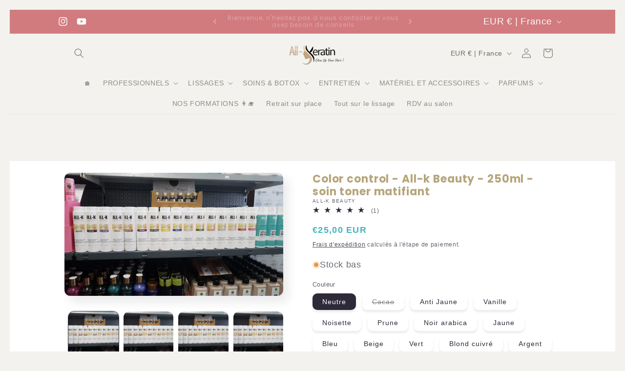

--- FILE ---
content_type: text/javascript; charset=utf-8
request_url: https://all-keratin.com/products/argente-color-control-all-k-beauty-250ml.js
body_size: 1129
content:
{"id":6807425089609,"title":"Color control - All-k Beauty - 250ml - soin toner matifiant","handle":"argente-color-control-all-k-beauty-250ml","description":"\u003cp\u003e \u003c\/p\u003e\n\u003cp\u003e✅️ Soin pigmentés multifonction \u003c\/p\u003e\n\u003cp\u003e👉 à ajouter dans les lissages pour neutraliser des reflets ou intensifier une couleur; \u003c\/p\u003e\n\u003cp\u003e👉 à utiliser seul pour un boost de couleur ou corriger les reflets tout en hydratant les cheveux; \u003c\/p\u003e\n\u003cp\u003e👉 à ajouter dans votre masque pour entretenir votre couleur \u003c\/p\u003e\n\u003cp\u003e👉 à utiliser après un lissage pour corriger les changements de couleurs et neutraliser le pH 🤩\u003c\/p\u003e\n\u003cp\u003e \u003c\/p\u003e\n\u003cp\u003e250ml \u003c\/p\u003e","published_at":"2022-08-04T21:14:49+02:00","created_at":"2022-08-04T21:14:49+02:00","vendor":"All-K Beauty","type":"","tags":["Conditionner","entretien","matifiant","new","toner"],"price":2500,"price_min":2500,"price_max":2500,"available":true,"price_varies":false,"compare_at_price":null,"compare_at_price_min":0,"compare_at_price_max":0,"compare_at_price_varies":false,"variants":[{"id":47234718073179,"title":"Neutre","option1":"Neutre","option2":null,"option3":null,"sku":"","requires_shipping":true,"taxable":true,"featured_image":null,"available":true,"name":"Color control - All-k Beauty - 250ml - soin toner matifiant - Neutre","public_title":"Neutre","options":["Neutre"],"price":2500,"weight":250,"compare_at_price":null,"inventory_management":"shopify","barcode":null,"requires_selling_plan":false,"selling_plan_allocations":[]},{"id":47234718105947,"title":"Cacao","option1":"Cacao","option2":null,"option3":null,"sku":"","requires_shipping":true,"taxable":true,"featured_image":null,"available":false,"name":"Color control - All-k Beauty - 250ml - soin toner matifiant - Cacao","public_title":"Cacao","options":["Cacao"],"price":2500,"weight":250,"compare_at_price":null,"inventory_management":"shopify","barcode":null,"requires_selling_plan":false,"selling_plan_allocations":[]},{"id":47234718138715,"title":"Anti Jaune","option1":"Anti Jaune","option2":null,"option3":null,"sku":"","requires_shipping":true,"taxable":true,"featured_image":null,"available":true,"name":"Color control - All-k Beauty - 250ml - soin toner matifiant - Anti Jaune","public_title":"Anti Jaune","options":["Anti Jaune"],"price":2500,"weight":250,"compare_at_price":null,"inventory_management":"shopify","barcode":null,"requires_selling_plan":false,"selling_plan_allocations":[]},{"id":47234718171483,"title":"Vanille","option1":"Vanille","option2":null,"option3":null,"sku":"","requires_shipping":true,"taxable":true,"featured_image":null,"available":true,"name":"Color control - All-k Beauty - 250ml - soin toner matifiant - Vanille","public_title":"Vanille","options":["Vanille"],"price":2500,"weight":250,"compare_at_price":null,"inventory_management":"shopify","barcode":null,"requires_selling_plan":false,"selling_plan_allocations":[]},{"id":47234718204251,"title":"Noisette","option1":"Noisette","option2":null,"option3":null,"sku":"","requires_shipping":true,"taxable":true,"featured_image":null,"available":true,"name":"Color control - All-k Beauty - 250ml - soin toner matifiant - Noisette","public_title":"Noisette","options":["Noisette"],"price":2500,"weight":250,"compare_at_price":null,"inventory_management":"shopify","barcode":null,"requires_selling_plan":false,"selling_plan_allocations":[]},{"id":47234718237019,"title":"Prune","option1":"Prune","option2":null,"option3":null,"sku":"","requires_shipping":true,"taxable":true,"featured_image":null,"available":true,"name":"Color control - All-k Beauty - 250ml - soin toner matifiant - Prune","public_title":"Prune","options":["Prune"],"price":2500,"weight":250,"compare_at_price":null,"inventory_management":"shopify","barcode":null,"requires_selling_plan":false,"selling_plan_allocations":[]},{"id":47234718269787,"title":"Noir arabica","option1":"Noir arabica","option2":null,"option3":null,"sku":"","requires_shipping":true,"taxable":true,"featured_image":null,"available":true,"name":"Color control - All-k Beauty - 250ml - soin toner matifiant - Noir arabica","public_title":"Noir arabica","options":["Noir arabica"],"price":2500,"weight":250,"compare_at_price":null,"inventory_management":"shopify","barcode":null,"requires_selling_plan":false,"selling_plan_allocations":[]},{"id":47234718302555,"title":"Jaune","option1":"Jaune","option2":null,"option3":null,"sku":"","requires_shipping":true,"taxable":true,"featured_image":null,"available":true,"name":"Color control - All-k Beauty - 250ml - soin toner matifiant - Jaune","public_title":"Jaune","options":["Jaune"],"price":2500,"weight":250,"compare_at_price":null,"inventory_management":"shopify","barcode":null,"requires_selling_plan":false,"selling_plan_allocations":[]},{"id":47234718335323,"title":"Bleu","option1":"Bleu","option2":null,"option3":null,"sku":"","requires_shipping":true,"taxable":true,"featured_image":null,"available":true,"name":"Color control - All-k Beauty - 250ml - soin toner matifiant - Bleu","public_title":"Bleu","options":["Bleu"],"price":2500,"weight":250,"compare_at_price":null,"inventory_management":"shopify","barcode":null,"requires_selling_plan":false,"selling_plan_allocations":[]},{"id":47234718368091,"title":"Beige","option1":"Beige","option2":null,"option3":null,"sku":"","requires_shipping":true,"taxable":true,"featured_image":null,"available":true,"name":"Color control - All-k Beauty - 250ml - soin toner matifiant - Beige","public_title":"Beige","options":["Beige"],"price":2500,"weight":250,"compare_at_price":null,"inventory_management":"shopify","barcode":null,"requires_selling_plan":false,"selling_plan_allocations":[]},{"id":47234718400859,"title":"Vert","option1":"Vert","option2":null,"option3":null,"sku":"","requires_shipping":true,"taxable":true,"featured_image":null,"available":true,"name":"Color control - All-k Beauty - 250ml - soin toner matifiant - Vert","public_title":"Vert","options":["Vert"],"price":2500,"weight":250,"compare_at_price":null,"inventory_management":"shopify","barcode":null,"requires_selling_plan":false,"selling_plan_allocations":[]},{"id":47234718433627,"title":"Blond cuivré","option1":"Blond cuivré","option2":null,"option3":null,"sku":"","requires_shipping":true,"taxable":true,"featured_image":null,"available":true,"name":"Color control - All-k Beauty - 250ml - soin toner matifiant - Blond cuivré","public_title":"Blond cuivré","options":["Blond cuivré"],"price":2500,"weight":250,"compare_at_price":null,"inventory_management":"shopify","barcode":null,"requires_selling_plan":false,"selling_plan_allocations":[]},{"id":47234718466395,"title":"Argent","option1":"Argent","option2":null,"option3":null,"sku":"","requires_shipping":true,"taxable":true,"featured_image":null,"available":true,"name":"Color control - All-k Beauty - 250ml - soin toner matifiant - Argent","public_title":"Argent","options":["Argent"],"price":2500,"weight":250,"compare_at_price":null,"inventory_management":"shopify","barcode":null,"requires_selling_plan":false,"selling_plan_allocations":[]},{"id":47234718499163,"title":"Rose","option1":"Rose","option2":null,"option3":null,"sku":"","requires_shipping":true,"taxable":true,"featured_image":null,"available":true,"name":"Color control - All-k Beauty - 250ml - soin toner matifiant - Rose","public_title":"Rose","options":["Rose"],"price":2500,"weight":250,"compare_at_price":null,"inventory_management":"shopify","barcode":null,"requires_selling_plan":false,"selling_plan_allocations":[]},{"id":47234718531931,"title":"Rouge","option1":"Rouge","option2":null,"option3":null,"sku":"","requires_shipping":true,"taxable":true,"featured_image":null,"available":true,"name":"Color control - All-k Beauty - 250ml - soin toner matifiant - Rouge","public_title":"Rouge","options":["Rouge"],"price":2500,"weight":250,"compare_at_price":null,"inventory_management":"shopify","barcode":null,"requires_selling_plan":false,"selling_plan_allocations":[]},{"id":47234718564699,"title":"Fuschia","option1":"Fuschia","option2":null,"option3":null,"sku":"","requires_shipping":true,"taxable":true,"featured_image":null,"available":true,"name":"Color control - All-k Beauty - 250ml - soin toner matifiant - Fuschia","public_title":"Fuschia","options":["Fuschia"],"price":2500,"weight":250,"compare_at_price":null,"inventory_management":"shopify","barcode":null,"requires_selling_plan":false,"selling_plan_allocations":[]}],"images":["\/\/cdn.shopify.com\/s\/files\/1\/0043\/8344\/0945\/files\/color-control-all-k-beauty-250ml-soin-toner-matifiant-742.jpg?v=1716548988","\/\/cdn.shopify.com\/s\/files\/1\/0043\/8344\/0945\/files\/color-control-all-k-beauty-250ml-soin-toner-matifiant-590.jpg?v=1716548994","\/\/cdn.shopify.com\/s\/files\/1\/0043\/8344\/0945\/files\/color-control-all-k-beauty-250ml-soin-toner-matifiant-556.jpg?v=1716549000","\/\/cdn.shopify.com\/s\/files\/1\/0043\/8344\/0945\/files\/color-control-all-k-beauty-250ml-soin-toner-matifiant-783.jpg?v=1716549005","\/\/cdn.shopify.com\/s\/files\/1\/0043\/8344\/0945\/files\/color-control-all-k-beauty-250ml-soin-toner-matifiant-441.jpg?v=1716549011"],"featured_image":"\/\/cdn.shopify.com\/s\/files\/1\/0043\/8344\/0945\/files\/color-control-all-k-beauty-250ml-soin-toner-matifiant-742.jpg?v=1716548988","options":[{"name":"Couleur","position":1,"values":["Neutre","Cacao","Anti Jaune","Vanille","Noisette","Prune","Noir arabica","Jaune","Bleu","Beige","Vert","Blond cuivré","Argent","Rose","Rouge","Fuschia"]}],"url":"\/products\/argente-color-control-all-k-beauty-250ml","media":[{"alt":"Color control - All-k Beauty - 250ml - soin toner matifiant","id":48083648774491,"position":1,"preview_image":{"aspect_ratio":1.778,"height":1080,"width":1920,"src":"https:\/\/cdn.shopify.com\/s\/files\/1\/0043\/8344\/0945\/files\/color-control-all-k-beauty-250ml-soin-toner-matifiant-742.jpg?v=1716548988"},"aspect_ratio":1.778,"height":1080,"media_type":"image","src":"https:\/\/cdn.shopify.com\/s\/files\/1\/0043\/8344\/0945\/files\/color-control-all-k-beauty-250ml-soin-toner-matifiant-742.jpg?v=1716548988","width":1920},{"alt":"Color control - All-k Beauty - 250ml - soin toner matifiant","id":48083649724763,"position":2,"preview_image":{"aspect_ratio":1.778,"height":1080,"width":1920,"src":"https:\/\/cdn.shopify.com\/s\/files\/1\/0043\/8344\/0945\/files\/color-control-all-k-beauty-250ml-soin-toner-matifiant-590.jpg?v=1716548994"},"aspect_ratio":1.778,"height":1080,"media_type":"image","src":"https:\/\/cdn.shopify.com\/s\/files\/1\/0043\/8344\/0945\/files\/color-control-all-k-beauty-250ml-soin-toner-matifiant-590.jpg?v=1716548994","width":1920},{"alt":"Color control - All-k Beauty - 250ml - soin toner matifiant","id":48083650609499,"position":3,"preview_image":{"aspect_ratio":1.778,"height":1080,"width":1920,"src":"https:\/\/cdn.shopify.com\/s\/files\/1\/0043\/8344\/0945\/files\/color-control-all-k-beauty-250ml-soin-toner-matifiant-556.jpg?v=1716549000"},"aspect_ratio":1.778,"height":1080,"media_type":"image","src":"https:\/\/cdn.shopify.com\/s\/files\/1\/0043\/8344\/0945\/files\/color-control-all-k-beauty-250ml-soin-toner-matifiant-556.jpg?v=1716549000","width":1920},{"alt":"Color control - All-k Beauty - 250ml - soin toner matifiant","id":48083651428699,"position":4,"preview_image":{"aspect_ratio":1.778,"height":1080,"width":1920,"src":"https:\/\/cdn.shopify.com\/s\/files\/1\/0043\/8344\/0945\/files\/color-control-all-k-beauty-250ml-soin-toner-matifiant-783.jpg?v=1716549005"},"aspect_ratio":1.778,"height":1080,"media_type":"image","src":"https:\/\/cdn.shopify.com\/s\/files\/1\/0043\/8344\/0945\/files\/color-control-all-k-beauty-250ml-soin-toner-matifiant-783.jpg?v=1716549005","width":1920},{"alt":"Color control - All-k Beauty - 250ml - soin toner matifiant","id":48083652215131,"position":5,"preview_image":{"aspect_ratio":1.778,"height":1080,"width":1920,"src":"https:\/\/cdn.shopify.com\/s\/files\/1\/0043\/8344\/0945\/files\/color-control-all-k-beauty-250ml-soin-toner-matifiant-441.jpg?v=1716549011"},"aspect_ratio":1.778,"height":1080,"media_type":"image","src":"https:\/\/cdn.shopify.com\/s\/files\/1\/0043\/8344\/0945\/files\/color-control-all-k-beauty-250ml-soin-toner-matifiant-441.jpg?v=1716549011","width":1920}],"requires_selling_plan":false,"selling_plan_groups":[]}